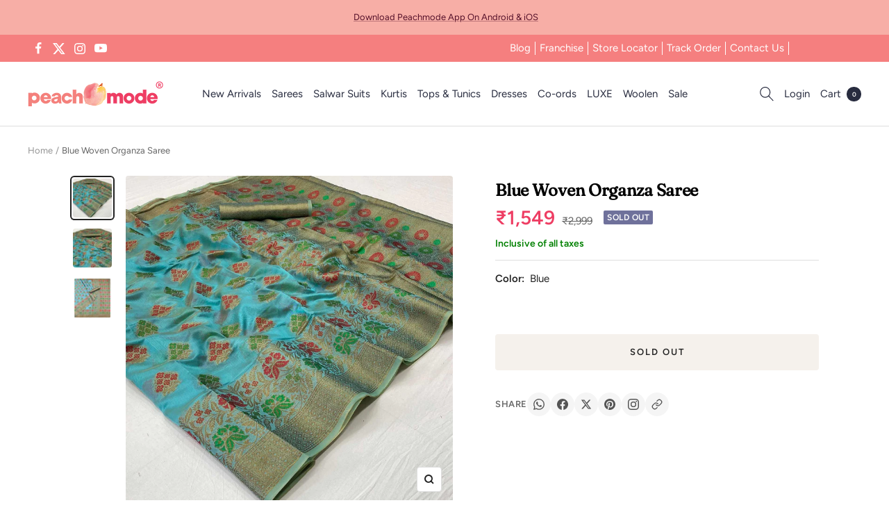

--- FILE ---
content_type: text/javascript; charset=utf-8
request_url: https://peachmode.com/products/5-17.js
body_size: 622
content:
{"id":7824402907357,"title":"Blue Woven Organza Saree","handle":"5-17","description":"Blue colored saree is made from organza fabric which is highlighted with beautiful weaving work as shown. Comes along with unstitched jacquard blouse piece which you can customise as per your design\/style. Occasion - You can wear this saree for festivals and functions.\nNote:- the actual product may differ slightly in color and design from the one illustrated in the images when compared with computer or mobile screen.","published_at":"2022-08-24T12:06:13+05:30","created_at":"2022-08-23T16:41:10+05:30","vendor":"Peachmode","type":"Saree","tags":["c.blue","Col.Diwali24","m.organza","o.festive","p.floral","p.zariwork","pt.saree","st.unstitched","w.handloom.woven"],"price":154900,"price_min":154900,"price_max":154900,"available":false,"price_varies":false,"compare_at_price":299900,"compare_at_price_min":299900,"compare_at_price_max":299900,"compare_at_price_varies":false,"variants":[{"id":43195246248157,"title":"Default Title","option1":"Default Title","option2":null,"option3":null,"sku":"JNX-SRNA-9313-A","requires_shipping":true,"taxable":true,"featured_image":null,"available":false,"name":"Blue Woven Organza Saree","public_title":null,"options":["Default Title"],"price":154900,"weight":700,"compare_at_price":299900,"inventory_management":"shopify","barcode":"","quantity_rule":{"min":1,"max":null,"increment":1},"quantity_price_breaks":[],"requires_selling_plan":false,"selling_plan_allocations":[]}],"images":["\/\/cdn.shopify.com\/s\/files\/1\/0637\/4834\/1981\/products\/blue-woven-organza-saree-peachmode-1_c46e5169-5b5a-4bae-9d96-f2bcd08d70f6.jpg?v=1669060181","\/\/cdn.shopify.com\/s\/files\/1\/0637\/4834\/1981\/products\/blue-woven-organza-saree-peachmode-2_f53d887e-c8a6-436f-8d5b-aca9a9a3ede5.jpg?v=1669060184","\/\/cdn.shopify.com\/s\/files\/1\/0637\/4834\/1981\/products\/blue-woven-organza-saree-peachmode-3_1dad0930-1ea0-4c24-9b5e-2ac5ba47e834.jpg?v=1669060187"],"featured_image":"\/\/cdn.shopify.com\/s\/files\/1\/0637\/4834\/1981\/products\/blue-woven-organza-saree-peachmode-1_c46e5169-5b5a-4bae-9d96-f2bcd08d70f6.jpg?v=1669060181","options":[{"name":"Title","position":1,"values":["Default Title"]}],"url":"\/products\/5-17","media":[{"alt":"Blue Woven Organza Saree - Peachmode","id":31017376973021,"position":1,"preview_image":{"aspect_ratio":1.0,"height":2000,"width":2000,"src":"https:\/\/cdn.shopify.com\/s\/files\/1\/0637\/4834\/1981\/products\/blue-woven-organza-saree-peachmode-1_c46e5169-5b5a-4bae-9d96-f2bcd08d70f6.jpg?v=1669060181"},"aspect_ratio":1.0,"height":2000,"media_type":"image","src":"https:\/\/cdn.shopify.com\/s\/files\/1\/0637\/4834\/1981\/products\/blue-woven-organza-saree-peachmode-1_c46e5169-5b5a-4bae-9d96-f2bcd08d70f6.jpg?v=1669060181","width":2000},{"alt":"Blue Woven Organza Saree - Peachmode","id":31017377267933,"position":2,"preview_image":{"aspect_ratio":1.0,"height":1200,"width":1200,"src":"https:\/\/cdn.shopify.com\/s\/files\/1\/0637\/4834\/1981\/products\/blue-woven-organza-saree-peachmode-2_f53d887e-c8a6-436f-8d5b-aca9a9a3ede5.jpg?v=1669060184"},"aspect_ratio":1.0,"height":1200,"media_type":"image","src":"https:\/\/cdn.shopify.com\/s\/files\/1\/0637\/4834\/1981\/products\/blue-woven-organza-saree-peachmode-2_f53d887e-c8a6-436f-8d5b-aca9a9a3ede5.jpg?v=1669060184","width":1200},{"alt":"Blue Woven Organza Saree - Peachmode","id":31017377562845,"position":3,"preview_image":{"aspect_ratio":1.0,"height":2000,"width":2000,"src":"https:\/\/cdn.shopify.com\/s\/files\/1\/0637\/4834\/1981\/products\/blue-woven-organza-saree-peachmode-3_1dad0930-1ea0-4c24-9b5e-2ac5ba47e834.jpg?v=1669060187"},"aspect_ratio":1.0,"height":2000,"media_type":"image","src":"https:\/\/cdn.shopify.com\/s\/files\/1\/0637\/4834\/1981\/products\/blue-woven-organza-saree-peachmode-3_1dad0930-1ea0-4c24-9b5e-2ac5ba47e834.jpg?v=1669060187","width":2000}],"requires_selling_plan":false,"selling_plan_groups":[]}